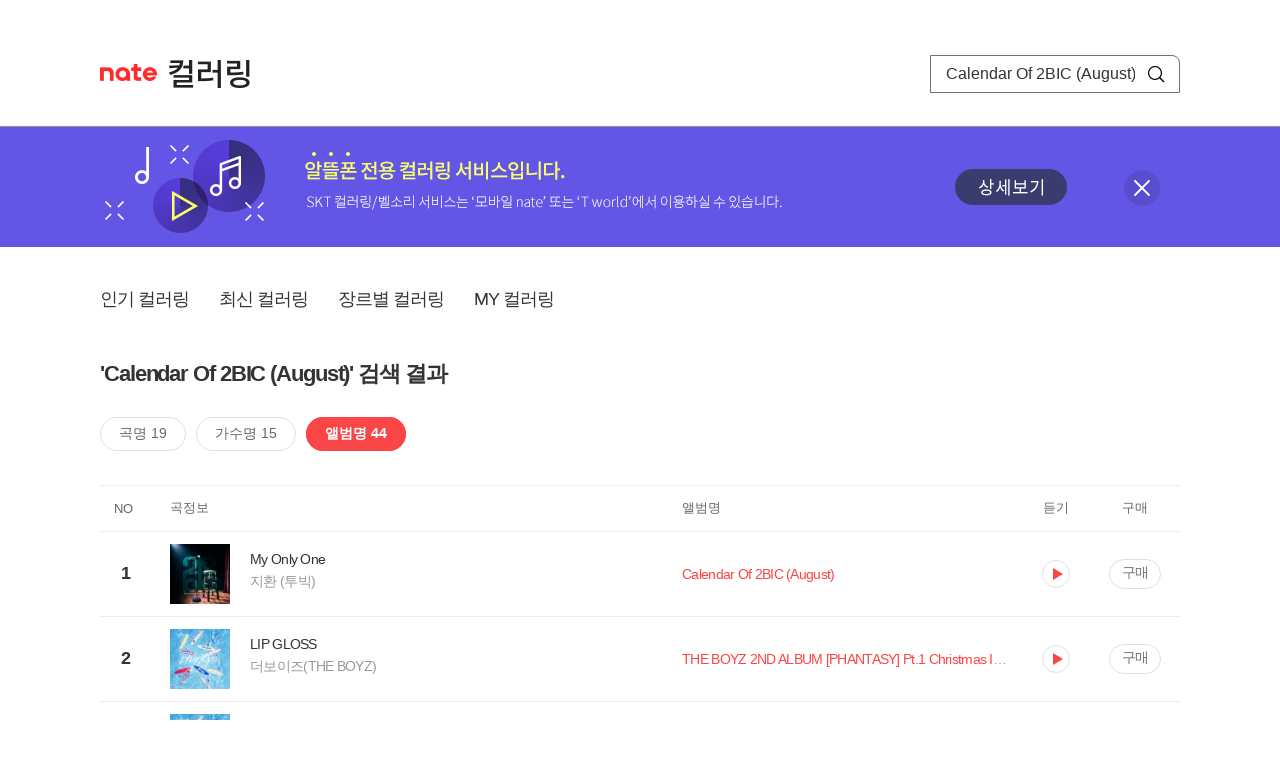

--- FILE ---
content_type: text/html; charset=utf-8
request_url: https://mobile.nate.com/decorate/mvno/search?searchType=album&keyword=Calendar%20Of%202BIC%20(August)
body_size: 8039
content:
<!DOCTYPE html PUBLIC "-//W3C//DTD XHTML 1.0 Transitional//EN" "http://www.w3.org/TR/xhtml1/DTD/xhtml1-transitional.dtd">
<html xmlns="http://www.w3.org/1999/xhtml" xml:lang="ko" lang="ko">
<head>
<meta http-equiv="X-UA-Compatible" content="IE=Edge" />
<meta http-equiv="Content-Type" content="application/xhtml+xml; charset=utf-8" />
<meta http-equiv="Cache-Control" content="no-cache" />
<meta http-equiv="Cache-Control" content="post-check=0, pre-check=0, no-store, no-cache, must-revalidate" />
<meta http-equiv="Pragma" content="no-cache" />
<meta http-equiv="Expires" content="-1" />
<meta http-equiv="Content-Security-Policy" content="default-src 'self';
   img-src 'self' https://mobileimg.nate.com https://main.nateimg.co.kr https://main2.nateimg.co.kr https://stat.nate.com https://statclick.nate.com https://www.nate.com;
   style-src 'self' 'unsafe-inline' https://common.nate.com;
   script-src 'self' 'unsafe-inline' 'unsafe-eval' https://common.nate.com https://mi.nate.com http://mobile.nate.com;
   media-src 'self' https://down.tums.co.kr;
   font-src 'self';
   base-uri 'self';
   form-action 'self';"







 />
<link href="//main.nateimg.co.kr/img/v7/favicon_32.ico" type="image/x-icon" rel="shortcut icon" />
<link type="text/css" rel="stylesheet" href="../../css/phone_decorate.css?v=20200812" />
<title>컬러링</title>
<script type="text/javascript" src="https://common.nate.com/textGNB/CommonTextGNBV1?xt=U" charset="utf-8"></script>
<!--script type="text/javascript" src="https://mobile.nate.com/js/jquery-2.2.4.min.js"></script--> 
<script type="text/javascript" src="https://mobile.nate.com/js/jquery-3.7.1.js"></script>
<script src="https://mobile.nate.com/js/common/stat.js" charset="utf-8"></script>
</head>
<body onload="javascript:setDomain();">
	<!-- Header -->
	<div id="header" role="banner">
	  <!-- svc -->
	  <div class="svcwrap">
		<div class="gnbWrap">
		  <h1><a href="http://www.nate.com" class="natebi">NATE</a><a href="https://mobile.nate.com/decorate/mvno/top" class="svcname">컬러링</a></h1>
		  
		  <script type="text/javascript">
			  var NateGNB = new classNateGNB();
		  </script>
		  <noscript>
		  <div id="noscript_gnb">
			  <div>
				  <a href="//www.nate.com/" title="네이트 메인으로">네이트 메인으로</a> <span>|</span>
				  <a href="//www.nate.com/sitemap/" title="사이트맵">사이트맵</a>
			  </div>
		  </div>
		  </noscript>

		  <!-- search -->
		  <div id="searchWrap" data-set="search">
			 <form id="search-field" class="srchform" name="form1" action="" method="post">
				<input type="hidden" id="searchType" name="searchType" value="album" />
				<fieldset>
				  <legend>검색영역</legend>                 
				   <input type="text" id="keyword" name="keyword" onkeypress="checkEnter();" value="Calendar Of 2BIC (August)" class="searchBox" title="검색어 입력" />
				   <button type="submit" onclick="search('song');" class="searchBtn"><span class="hide">검색</span></button>
				</fieldset>
			 </form>
		  </div>
		</div>
	  </div>
	  
	  <!-- navigation -->
	  <div class="navWrap"> </div>

	</div>
	<!-- HEADER : E -->
	
	<!-- [추가] 상단 배너 -->
	<div class="bannerWrap" style="background:#6356e6;">
		<div class="banner_cont">
			<a href="https://mobile.nate.com/notice/noticeView?artid=2288"><img src="//mobile.nate.com/img/banner_top_1080x120.png" width="1080" height="120" border="0" alt="" /></a>
			<button type="button" value="배너 영역 닫기" class="btn_close" title="배너 영역 닫기" onclick="$('.bannerWrap').hide();">닫기</button>
		</div>
	</div>

	<!-- BODY -->
	
	<div id="container" class="f-clear decorate">	<!--script type="text/javascript">//<![CDATA[
		function openFaq() {
			goTo('http://erms.nate.com/faq/exSelfFAQList.jsp?parentNodeId=NODE0000000930&nodeDepth=0', 'new');
			return;
		}

		function getBanner(url, e) {
			$.get(url, function() {
			});
		}
	//]]>
	</script-->

	<!-- [삭제] LNB -->
	
	
	<!-- 컨텐츠 영역 시작 -->
	<div id="content">	<script defer="defer" type="text/javascript" src="/js/decorate/popup.js"></script>
	
	<div class="lnbWrap">
		<!-- [추가] 네비게이션 -->
		<div class="lnb">
		<ul>
			<li><a href="/decorate/mvno/top">인기 컬러링</a></li>
			<li><a href="/decorate/mvno/new">최신 컬러링</a></li>
			<li><a href="/decorate/mvno/genre">장르별 컬러링</a></li>
			<li><a href="javascript: goMyColBox();">MY 컬러링</a></li>
		</ul>
		</div>

		<!-- [추가] 내정보 -->
			</div>

	<h4 class="search">'Calendar Of 2BIC (August)' 검색 결과</h4>
	<div class="subLnb">
		<ul>
			<li class="on" id="song"><a href="javascript:search('song');">곡명 19</a></li>
			<li id="singer"><a href="javascript:search('singer');">가수명 15</a></li>
			<li id="album"><a href="javascript:search('album');">앨범명 44</a></li>
		</ul>
	</div>

	
	<div class="search_wrap">
				<h5 class="hide">컬러링검색결과</h5>
		<!-- 리스트 -->
		<table class="coloringList" cellspacing="0" cellpadding="0" summary="컬러링검색결과 리스트로 제목,가수/앨범,이용하기를 보여주고 있음">
			<caption>컬러링검색결과 리스트</caption>
			<colgroup>
				<col width="70px" />
				<col width="*px" />
				<col width="340px" />
				<col width="68px" />
				<col width="90px" />
			</colgroup>
			<thead>
				<tr>
					<th scope="col" class="rank">NO</th>
					<th scope="col" class="info">곡정보</th>
					<th scope="col" class="album">앨범명</th>
					<th scope="col">듣기</th>
					<th scope="col" class="backNon">구매</th>
				</tr>
			</thead>
			<tbody>
				<tr class="first">
					<td><span class="rank">1</span></td>
					<td class="subject">
					<a href="/decorate/mvno/search?searchType=song&amp;keyword=My Only One" title="곡명 검색 결과 이동">
						<span class="cover">
                                                                                                                <img src="//mobileimg.nate.com/tums/album/1619371_w.jpg" width="60" height="60" border="0" alt="" />
                                                                                                        </span>
                                                <span class="title">
						My Only One						</span>

					</a>
						<a href="/decorate/mvno/search?searchType=singer&amp;keyword=지환 (투빅)" title="가수 검색 결과 이동">
						<span class="singer">
						지환 (투빅)						</span></a>
					</td>
					<td class="album"><a href="/decorate/mvno/search?searchType=album&amp;keyword=Calendar Of 2BIC (August)" title="앨범 검색 결과 이동">
						                                                <span class="search_txt">Calendar Of 2BIC (August)</span>
                                                						</a>
					</td>
					<td class="hear"><a href="#;" id="11898192" title="미리듣기 새창 열림">듣기</a></td>
					<td class="buy"><a href="#;" id="11898192" title="구매 새창 열림">구매</a></td>
					<input type="hidden" value="11898192" />
					
				</tr><tr >
					<td><span class="rank">2</span></td>
					<td class="subject">
					<a href="/decorate/mvno/search?searchType=song&amp;keyword=LIP GLOSS" title="곡명 검색 결과 이동">
						<span class="cover">
                                                                                                                <img src="//mobileimg.nate.com/tums/album/3532599_w.jpg" width="60" height="60" border="0" alt="" />
                                                                                                        </span>
                                                <span class="title">
						LIP GLOSS						</span>

					</a>
						<a href="/decorate/mvno/search?searchType=singer&amp;keyword=더보이즈(THE BOYZ)" title="가수 검색 결과 이동">
						<span class="singer">
						더보이즈(THE BOYZ)						</span></a>
					</td>
					<td class="album"><a href="/decorate/mvno/search?searchType=album&amp;keyword=THE BOYZ 2ND ALBUM [PHANTASY] Pt.1 Christmas In August" title="앨범 검색 결과 이동">
						                                                <span class="search_txt">THE BOYZ 2ND ALBUM [PHANTASY] Pt.1 Christmas In August</span>
                                                						</a>
					</td>
					<td class="hear"><a href="#;" id="21457406" title="미리듣기 새창 열림">듣기</a></td>
					<td class="buy"><a href="#;" id="21457406" title="구매 새창 열림">구매</a></td>
					<input type="hidden" value="21457406" />
					
				</tr><tr >
					<td><span class="rank">3</span></td>
					<td class="subject">
					<a href="/decorate/mvno/search?searchType=song&amp;keyword=Fire Eyes" title="곡명 검색 결과 이동">
						<span class="cover">
                                                                                                                <img src="//mobileimg.nate.com/tums/album/3532599_w.jpg" width="60" height="60" border="0" alt="" />
                                                                                                        </span>
                                                <span class="title">
						Fire Eyes						</span>

					</a>
						<a href="/decorate/mvno/search?searchType=singer&amp;keyword=더보이즈(THE BOYZ)" title="가수 검색 결과 이동">
						<span class="singer">
						더보이즈(THE BOYZ)						</span></a>
					</td>
					<td class="album"><a href="/decorate/mvno/search?searchType=album&amp;keyword=THE BOYZ 2ND ALBUM [PHANTASY] Pt.1 Christmas In August" title="앨범 검색 결과 이동">
						                                                <span class="search_txt">THE BOYZ 2ND ALBUM [PHANTASY] Pt.1 Christmas In August</span>
                                                						</a>
					</td>
					<td class="hear"><a href="#;" id="21457410" title="미리듣기 새창 열림">듣기</a></td>
					<td class="buy"><a href="#;" id="21457410" title="구매 새창 열림">구매</a></td>
					<input type="hidden" value="21457410" />
					
				</tr><tr >
					<td><span class="rank">4</span></td>
					<td class="subject">
					<a href="/decorate/mvno/search?searchType=song&amp;keyword=Passion Fruit" title="곡명 검색 결과 이동">
						<span class="cover">
                                                                                                                <img src="//mobileimg.nate.com/tums/album/3532599_w.jpg" width="60" height="60" border="0" alt="" />
                                                                                                        </span>
                                                <span class="title">
						Passion Fruit						</span>

					</a>
						<a href="/decorate/mvno/search?searchType=singer&amp;keyword=더보이즈(THE BOYZ)" title="가수 검색 결과 이동">
						<span class="singer">
						더보이즈(THE BOYZ)						</span></a>
					</td>
					<td class="album"><a href="/decorate/mvno/search?searchType=album&amp;keyword=THE BOYZ 2ND ALBUM [PHANTASY] Pt.1 Christmas In August" title="앨범 검색 결과 이동">
						                                                <span class="search_txt">THE BOYZ 2ND ALBUM [PHANTASY] Pt.1 Christmas In August</span>
                                                						</a>
					</td>
					<td class="hear"><a href="#;" id="21457407" title="미리듣기 새창 열림">듣기</a></td>
					<td class="buy"><a href="#;" id="21457407" title="구매 새창 열림">구매</a></td>
					<input type="hidden" value="21457407" />
					
				</tr><tr >
					<td><span class="rank">5</span></td>
					<td class="subject">
					<a href="/decorate/mvno/search?searchType=song&amp;keyword=나만 아는 이야기 (Fairy Tale)" title="곡명 검색 결과 이동">
						<span class="cover">
                                                                                                                <img src="//mobileimg.nate.com/tums/album/3532599_w.jpg" width="60" height="60" border="0" alt="" />
                                                                                                        </span>
                                                <span class="title">
						나만 아는 이야기 (Fairy Tale)						</span>

					</a>
						<a href="/decorate/mvno/search?searchType=singer&amp;keyword=더보이즈(THE BOYZ)" title="가수 검색 결과 이동">
						<span class="singer">
						더보이즈(THE BOYZ)						</span></a>
					</td>
					<td class="album"><a href="/decorate/mvno/search?searchType=album&amp;keyword=THE BOYZ 2ND ALBUM [PHANTASY] Pt.1 Christmas In August" title="앨범 검색 결과 이동">
						                                                <span class="search_txt">THE BOYZ 2ND ALBUM [PHANTASY] Pt.1 Christmas In August</span>
                                                						</a>
					</td>
					<td class="hear"><a href="#;" id="21457411" title="미리듣기 새창 열림">듣기</a></td>
					<td class="buy"><a href="#;" id="21457411" title="구매 새창 열림">구매</a></td>
					<input type="hidden" value="21457411" />
					
				</tr><tr >
					<td><span class="rank">6</span></td>
					<td class="subject">
					<a href="/decorate/mvno/search?searchType=song&amp;keyword=Lighthouse" title="곡명 검색 결과 이동">
						<span class="cover">
                                                                                                                <img src="//mobileimg.nate.com/tums/album/3532599_w.jpg" width="60" height="60" border="0" alt="" />
                                                                                                        </span>
                                                <span class="title">
						Lighthouse						</span>

					</a>
						<a href="/decorate/mvno/search?searchType=singer&amp;keyword=더보이즈(THE BOYZ)" title="가수 검색 결과 이동">
						<span class="singer">
						더보이즈(THE BOYZ)						</span></a>
					</td>
					<td class="album"><a href="/decorate/mvno/search?searchType=album&amp;keyword=THE BOYZ 2ND ALBUM [PHANTASY] Pt.1 Christmas In August" title="앨범 검색 결과 이동">
						                                                <span class="search_txt">THE BOYZ 2ND ALBUM [PHANTASY] Pt.1 Christmas In August</span>
                                                						</a>
					</td>
					<td class="hear"><a href="#;" id="21457408" title="미리듣기 새창 열림">듣기</a></td>
					<td class="buy"><a href="#;" id="21457408" title="구매 새창 열림">구매</a></td>
					<input type="hidden" value="21457408" />
					
				</tr><tr >
					<td><span class="rank">7</span></td>
					<td class="subject">
					<a href="/decorate/mvno/search?searchType=song&amp;keyword=줄리의 법칙 (Fantasize)" title="곡명 검색 결과 이동">
						<span class="cover">
                                                                                                                <img src="//mobileimg.nate.com/tums/album/3532599_w.jpg" width="60" height="60" border="0" alt="" />
                                                                                                        </span>
                                                <span class="title">
						줄리의 법칙 (Fantasize)						</span>

					</a>
						<a href="/decorate/mvno/search?searchType=singer&amp;keyword=더보이즈(THE BOYZ)" title="가수 검색 결과 이동">
						<span class="singer">
						더보이즈(THE BOYZ)						</span></a>
					</td>
					<td class="album"><a href="/decorate/mvno/search?searchType=album&amp;keyword=THE BOYZ 2ND ALBUM [PHANTASY] Pt.1 Christmas In August" title="앨범 검색 결과 이동">
						                                                <span class="search_txt">THE BOYZ 2ND ALBUM [PHANTASY] Pt.1 Christmas In August</span>
                                                						</a>
					</td>
					<td class="hear"><a href="#;" id="21457409" title="미리듣기 새창 열림">듣기</a></td>
					<td class="buy"><a href="#;" id="21457409" title="구매 새창 열림">구매</a></td>
					<input type="hidden" value="21457409" />
					
				</tr><tr >
					<td><span class="rank">8</span></td>
					<td class="subject">
					<a href="/decorate/mvno/search?searchType=song&amp;keyword=August Rush (Feat. J.O.Y)" title="곡명 검색 결과 이동">
						<span class="cover">
                                                                                                                <img src="//mobileimg.nate.com/tums/album/3245114_w.jpg" width="60" height="60" border="0" alt="" />
                                                                                                        </span>
                                                <span class="title">
						August Rush (Feat. J.O.Y)						</span>

					</a>
						<a href="/decorate/mvno/search?searchType=singer&amp;keyword=뎁트" title="가수 검색 결과 이동">
						<span class="singer">
						뎁트						</span></a>
					</td>
					<td class="album"><a href="/decorate/mvno/search?searchType=album&amp;keyword=August Rush" title="앨범 검색 결과 이동">
						                                                <span class="search_txt">August Rush</span>
                                                						</a>
					</td>
					<td class="hear"><a href="#;" id="17542894" title="미리듣기 새창 열림">듣기</a></td>
					<td class="buy"><a href="#;" id="17542894" title="구매 새창 열림">구매</a></td>
					<input type="hidden" value="17542894" />
					
				</tr><tr >
					<td><span class="rank">9</span></td>
					<td class="subject">
					<a href="/decorate/mvno/search?searchType=song&amp;keyword=Timezone (Feat. J.O.Y, Julian rose)" title="곡명 검색 결과 이동">
						<span class="cover">
                                                                                                                <img src="//mobileimg.nate.com/tums/album/3245114_w.jpg" width="60" height="60" border="0" alt="" />
                                                                                                        </span>
                                                <span class="title">
						Timezone (Feat. J.O.Y, Julian rose)						</span>

					</a>
						<a href="/decorate/mvno/search?searchType=singer&amp;keyword=뎁트" title="가수 검색 결과 이동">
						<span class="singer">
						뎁트						</span></a>
					</td>
					<td class="album"><a href="/decorate/mvno/search?searchType=album&amp;keyword=August Rush" title="앨범 검색 결과 이동">
						                                                <span class="search_txt">August Rush</span>
                                                						</a>
					</td>
					<td class="hear"><a href="#;" id="17542895" title="미리듣기 새창 열림">듣기</a></td>
					<td class="buy"><a href="#;" id="17542895" title="구매 새창 열림">구매</a></td>
					<input type="hidden" value="17542895" />
					
				</tr><tr >
					<td><span class="rank">10</span></td>
					<td class="subject">
					<a href="/decorate/mvno/search?searchType=song&amp;keyword=새벽" title="곡명 검색 결과 이동">
						<span class="cover">
                                                                                                                <img src="//mobileimg.nate.com/tums/album/1667046_w.jpg" width="60" height="60" border="0" alt="" />
                                                                                                        </span>
                                                <span class="title">
						새벽						</span>

					</a>
						<a href="/decorate/mvno/search?searchType=singer&amp;keyword=투빅(2BiC)" title="가수 검색 결과 이동">
						<span class="singer">
						투빅(2BiC)						</span></a>
					</td>
					<td class="album"><a href="/decorate/mvno/search?searchType=album&amp;keyword=새벽 Calendar Of 2BIC (December)" title="앨범 검색 결과 이동">
						                                                <span class="search_txt">새벽 Calendar Of 2BIC (December)</span>
                                                						</a>
					</td>
					<td class="hear"><a href="#;" id="12133823" title="미리듣기 새창 열림">듣기</a></td>
					<td class="buy"><a href="#;" id="12133823" title="구매 새창 열림">구매</a></td>
					<input type="hidden" value="12133823" />
					
				</tr><tr >
					<td><span class="rank">11</span></td>
					<td class="subject">
					<a href="/decorate/mvno/search?searchType=song&amp;keyword=나의 부모님께" title="곡명 검색 결과 이동">
						<span class="cover">
                                                                                                                <img src="//mobileimg.nate.com/tums/album/1631021_w.jpg" width="60" height="60" border="0" alt="" />
                                                                                                        </span>
                                                <span class="title">
						나의 부모님께						</span>

					</a>
						<a href="/decorate/mvno/search?searchType=singer&amp;keyword=2BIC(투빅), 유케이(UK)" title="가수 검색 결과 이동">
						<span class="singer">
						2BIC(투빅), 유케이(UK)						</span></a>
					</td>
					<td class="album"><a href="/decorate/mvno/search?searchType=album&amp;keyword=Calendar of 2BIC (September)" title="앨범 검색 결과 이동">
						                                                <span class="search_txt">Calendar of 2BIC (September)</span>
                                                						</a>
					</td>
					<td class="hear"><a href="#;" id="11966930" title="미리듣기 새창 열림">듣기</a></td>
					<td class="buy"><a href="#;" id="11966930" title="구매 새창 열림">구매</a></td>
					<input type="hidden" value="11966930" />
					
				</tr><tr >
					<td><span class="rank">12</span></td>
					<td class="subject">
					<a href="/decorate/mvno/search?searchType=song&amp;keyword=Closer" title="곡명 검색 결과 이동">
						<span class="cover">
                                                                                                                <img src="//mobileimg.nate.com/tums/album/1612681_w.jpg" width="60" height="60" border="0" alt="" />
                                                                                                        </span>
                                                <span class="title">
						Closer						</span>

					</a>
						<a href="/decorate/mvno/search?searchType=singer&amp;keyword=투빅(2BiC)" title="가수 검색 결과 이동">
						<span class="singer">
						투빅(2BiC)						</span></a>
					</td>
					<td class="album"><a href="/decorate/mvno/search?searchType=album&amp;keyword=Calendar of 2BIC (July)" title="앨범 검색 결과 이동">
						                                                <span class="search_txt">Calendar of 2BIC (July)</span>
                                                						</a>
					</td>
					<td class="hear"><a href="#;" id="11854634" title="미리듣기 새창 열림">듣기</a></td>
					<td class="buy"><a href="#;" id="11854634" title="구매 새창 열림">구매</a></td>
					<input type="hidden" value="11854634" />
					
				</tr><tr >
					<td><span class="rank">13</span></td>
					<td class="subject">
					<a href="/decorate/mvno/search?searchType=song&amp;keyword=Dear My Friend" title="곡명 검색 결과 이동">
						<span class="cover">
                                                                                                                <img src="//mobileimg.nate.com/tums/album/1596987_w.jpg" width="60" height="60" border="0" alt="" />
                                                                                                        </span>
                                                <span class="title">
						Dear My Friend						</span>

					</a>
						<a href="/decorate/mvno/search?searchType=singer&amp;keyword=투빅(2BiC)" title="가수 검색 결과 이동">
						<span class="singer">
						투빅(2BiC)						</span></a>
					</td>
					<td class="album"><a href="/decorate/mvno/search?searchType=album&amp;keyword=Calendar of 2BIC (June)" title="앨범 검색 결과 이동">
						                                                <span class="search_txt">Calendar of 2BIC (June)</span>
                                                						</a>
					</td>
					<td class="hear"><a href="#;" id="11760148" title="미리듣기 새창 열림">듣기</a></td>
					<td class="buy"><a href="#;" id="11760148" title="구매 새창 열림">구매</a></td>
					<input type="hidden" value="11760148" />
					
				</tr><tr >
					<td><span class="rank">14</span></td>
					<td class="subject">
					<a href="/decorate/mvno/search?searchType=song&amp;keyword=그냥 좀 넘어와" title="곡명 검색 결과 이동">
						<span class="cover">
                                                                                                                <img src="//mobileimg.nate.com/tums/album/1574102_w.jpg" width="60" height="60" border="0" alt="" />
                                                                                                        </span>
                                                <span class="title">
						그냥 좀 넘어와						</span>

					</a>
						<a href="/decorate/mvno/search?searchType=singer&amp;keyword=투빅(2BiC)" title="가수 검색 결과 이동">
						<span class="singer">
						투빅(2BiC)						</span></a>
					</td>
					<td class="album"><a href="/decorate/mvno/search?searchType=album&amp;keyword=Calendar of 2BIC (April)" title="앨범 검색 결과 이동">
						                                                <span class="search_txt">Calendar of 2BIC (April)</span>
                                                						</a>
					</td>
					<td class="hear"><a href="#;" id="11634220" title="미리듣기 새창 열림">듣기</a></td>
					<td class="buy"><a href="#;" id="11634220" title="구매 새창 열림">구매</a></td>
					<input type="hidden" value="11634220" />
					
				</tr><tr >
					<td><span class="rank">15</span></td>
					<td class="subject">
					<a href="/decorate/mvno/search?searchType=song&amp;keyword=#ToYou" title="곡명 검색 결과 이동">
						<span class="cover">
                                                                                                                <img src="//mobileimg.nate.com/tums/album/1563633_w.jpg" width="60" height="60" border="0" alt="" />
                                                                                                        </span>
                                                <span class="title">
						#ToYou						</span>

					</a>
						<a href="/decorate/mvno/search?searchType=singer&amp;keyword=투빅(2BiC)" title="가수 검색 결과 이동">
						<span class="singer">
						투빅(2BiC)						</span></a>
					</td>
					<td class="album"><a href="/decorate/mvno/search?searchType=album&amp;keyword=Calendar of 2BIC (March)" title="앨범 검색 결과 이동">
						                                                <span class="search_txt">Calendar of 2BIC (March)</span>
                                                						</a>
					</td>
					<td class="hear"><a href="#;" id="11565617" title="미리듣기 새창 열림">듣기</a></td>
					<td class="buy"><a href="#;" id="11565617" title="구매 새창 열림">구매</a></td>
					<input type="hidden" value="11565617" />
					
				</tr><tr >
					<td><span class="rank">16</span></td>
					<td class="subject">
					<a href="/decorate/mvno/search?searchType=song&amp;keyword=할 일이 남아서" title="곡명 검색 결과 이동">
						<span class="cover">
                                                                                                                <img src="//mobileimg.nate.com/tums/album/1553797_w.jpg" width="60" height="60" border="0" alt="" />
                                                                                                        </span>
                                                <span class="title">
						할 일이 남아서						</span>

					</a>
						<a href="/decorate/mvno/search?searchType=singer&amp;keyword=투빅(2BiC)" title="가수 검색 결과 이동">
						<span class="singer">
						투빅(2BiC)						</span></a>
					</td>
					<td class="album"><a href="/decorate/mvno/search?searchType=album&amp;keyword=Calendar of 2BIC (February)" title="앨범 검색 결과 이동">
						                                                <span class="search_txt">Calendar of 2BIC (February)</span>
                                                						</a>
					</td>
					<td class="hear"><a href="#;" id="11498449" title="미리듣기 새창 열림">듣기</a></td>
					<td class="buy"><a href="#;" id="11498449" title="구매 새창 열림">구매</a></td>
					<input type="hidden" value="11498449" />
					
				</tr><tr >
					<td><span class="rank">17</span></td>
					<td class="subject">
					<a href="/decorate/mvno/search?searchType=song&amp;keyword=그대와 나만" title="곡명 검색 결과 이동">
						<span class="cover">
                                                                                                                <img src="//mobileimg.nate.com/tums/album/1545351_w.jpg" width="60" height="60" border="0" alt="" />
                                                                                                        </span>
                                                <span class="title">
						그대와 나만						</span>

					</a>
						<a href="/decorate/mvno/search?searchType=singer&amp;keyword=투빅(2BiC)" title="가수 검색 결과 이동">
						<span class="singer">
						투빅(2BiC)						</span></a>
					</td>
					<td class="album"><a href="/decorate/mvno/search?searchType=album&amp;keyword=Calendar of 2BIC" title="앨범 검색 결과 이동">
						                                                <span class="search_txt">Calendar of 2BIC</span>
                                                						</a>
					</td>
					<td class="hear"><a href="#;" id="11449368" title="미리듣기 새창 열림">듣기</a></td>
					<td class="buy"><a href="#;" id="11449368" title="구매 새창 열림">구매</a></td>
					<input type="hidden" value="11449368" />
					
				</tr><tr >
					<td><span class="rank">18</span></td>
					<td class="subject">
					<a href="/decorate/mvno/search?searchType=song&amp;keyword=좋은걸 뭐 어떡해" title="곡명 검색 결과 이동">
						<span class="cover">
                                                                                                                <img src="//mobileimg.nate.com/tums/album/1463859_w.jpg" width="60" height="60" border="0" alt="" />
                                                                                                        </span>
                                                <span class="title">
						좋은걸 뭐 어떡해						</span>

					</a>
						<a href="/decorate/mvno/search?searchType=singer&amp;keyword=DAY6 (데이식스)" title="가수 검색 결과 이동">
						<span class="singer">
						DAY6 (데이식스)						</span></a>
					</td>
					<td class="album"><a href="/decorate/mvno/search?searchType=album&amp;keyword=Every DAY6 August" title="앨범 검색 결과 이동">
						                                                <span class="search_txt">Every DAY6 August</span>
                                                						</a>
					</td>
					<td class="hear"><a href="#;" id="10889805" title="미리듣기 새창 열림">듣기</a></td>
					<td class="buy"><a href="#;" id="10889805" title="구매 새창 열림">구매</a></td>
					<input type="hidden" value="10889805" />
					
				</tr><tr >
					<td><span class="rank">19</span></td>
					<td class="subject">
					<a href="/decorate/mvno/search?searchType=song&amp;keyword=놀래!" title="곡명 검색 결과 이동">
						<span class="cover">
                                                                                                                <img src="//mobileimg.nate.com/tums/album/1463859_w.jpg" width="60" height="60" border="0" alt="" />
                                                                                                        </span>
                                                <span class="title">
						놀래!						</span>

					</a>
						<a href="/decorate/mvno/search?searchType=singer&amp;keyword=DAY6 (데이식스)" title="가수 검색 결과 이동">
						<span class="singer">
						DAY6 (데이식스)						</span></a>
					</td>
					<td class="album"><a href="/decorate/mvno/search?searchType=album&amp;keyword=Every DAY6 August" title="앨범 검색 결과 이동">
						                                                <span class="search_txt">Every DAY6 August</span>
                                                						</a>
					</td>
					<td class="hear"><a href="#;" id="10889806" title="미리듣기 새창 열림">듣기</a></td>
					<td class="buy"><a href="#;" id="10889806" title="구매 새창 열림">구매</a></td>
					<input type="hidden" value="10889806" />
					
				</tr><tr >
					<td><span class="rank">20</span></td>
					<td class="subject">
					<a href="/decorate/mvno/search?searchType=song&amp;keyword=Can't Keep It Inside" title="곡명 검색 결과 이동">
						<span class="cover">
                                                                                                                <img src="//mobileimg.nate.com/tums/album/3392977_w.jpg" width="60" height="60" border="0" alt="" />
                                                                                                        </span>
                                                <span class="title">
						Can't Keep It Inside						</span>

					</a>
						<a href="/decorate/mvno/search?searchType=singer&amp;keyword=Benedict Cumberbatch" title="가수 검색 결과 이동">
						<span class="singer">
						Benedict Cumberbatch						</span></a>
					</td>
					<td class="album"><a href="/decorate/mvno/search?searchType=album&amp;keyword=August: Osage County (Original Motion Picture Soundtrack)" title="앨범 검색 결과 이동">
						                                                <span class="search_txt">August: Osage County (Original Motion Picture Soundtrack)</span>
                                                						</a>
					</td>
					<td class="hear"><a href="#;" id="18186448" title="미리듣기 새창 열림">듣기</a></td>
					<td class="buy"><a href="#;" id="18186448" title="구매 새창 열림">구매</a></td>
					<input type="hidden" value="18186448" />
					
				</tr><tr >
					<td><span class="rank">21</span></td>
					<td class="subject">
					<a href="/decorate/mvno/search?searchType=song&amp;keyword=Love Scanner (feat. 정석원, Swings)" title="곡명 검색 결과 이동">
						<span class="cover">
                                                                                                                <img src="//mobileimg.nate.com/tums/album/519113_w.jpg" width="60" height="60" border="0" alt="" />
                                                                                                        </span>
                                                <span class="title">
						Love Scanner (feat. 정석원, Swings)						</span>

					</a>
						<a href="/decorate/mvno/search?searchType=singer&amp;keyword=윤종신" title="가수 검색 결과 이동">
						<span class="singer">
						윤종신						</span></a>
					</td>
					<td class="album"><a href="/decorate/mvno/search?searchType=album&amp;keyword=2011 月刊 尹鍾信 August" title="앨범 검색 결과 이동">
						                                                <span class="search_txt">2011 月刊 尹鍾信 August</span>
                                                						</a>
					</td>
					<td class="hear"><a href="#;" id="3001372" title="미리듣기 새창 열림">듣기</a></td>
					<td class="buy"><a href="#;" id="3001372" title="구매 새창 열림">구매</a></td>
					<input type="hidden" value="3001372" />
					
				</tr><tr >
					<td><span class="rank">22</span></td>
					<td class="subject">
					<a href="/decorate/mvno/search?searchType=song&amp;keyword=Holly Holy" title="곡명 검색 결과 이동">
						<span class="cover">
                                                                                                                <img src="//mobileimg.nate.com/tums/album/446923_w.jpg" width="60" height="60" border="0" alt="" />
                                                                                                        </span>
                                                <span class="title">
						Holly Holy						</span>

					</a>
						<a href="/decorate/mvno/search?searchType=singer&amp;keyword=Neil Diamond" title="가수 검색 결과 이동">
						<span class="singer">
						Neil Diamond						</span></a>
					</td>
					<td class="album"><a href="/decorate/mvno/search?searchType=album&amp;keyword=Hot August Night NYC" title="앨범 검색 결과 이동">
						                                                <span class="search_txt">Hot August Night NYC</span>
                                                						</a>
					</td>
					<td class="hear"><a href="#;" id="2093162" title="미리듣기 새창 열림">듣기</a></td>
					<td class="buy"><a href="#;" id="2093162" title="구매 새창 열림">구매</a></td>
					<input type="hidden" value="2093162" />
					
				</tr><tr >
					<td><span class="rank">23</span></td>
					<td class="subject">
					<a href="/decorate/mvno/search?searchType=song&amp;keyword=Solitary Man" title="곡명 검색 결과 이동">
						<span class="cover">
                                                                                                                <img src="//mobileimg.nate.com/tums/album/446923_w.jpg" width="60" height="60" border="0" alt="" />
                                                                                                        </span>
                                                <span class="title">
						Solitary Man						</span>

					</a>
						<a href="/decorate/mvno/search?searchType=singer&amp;keyword=Neil Diamond" title="가수 검색 결과 이동">
						<span class="singer">
						Neil Diamond						</span></a>
					</td>
					<td class="album"><a href="/decorate/mvno/search?searchType=album&amp;keyword=Hot August Night NYC" title="앨범 검색 결과 이동">
						                                                <span class="search_txt">Hot August Night NYC</span>
                                                						</a>
					</td>
					<td class="hear"><a href="#;" id="2093176" title="미리듣기 새창 열림">듣기</a></td>
					<td class="buy"><a href="#;" id="2093176" title="구매 새창 열림">구매</a></td>
					<input type="hidden" value="2093176" />
					
				</tr><tr >
					<td><span class="rank">24</span></td>
					<td class="subject">
					<a href="/decorate/mvno/search?searchType=song&amp;keyword=Sweet Caroline" title="곡명 검색 결과 이동">
						<span class="cover">
                                                                                                                <img src="//mobileimg.nate.com/tums/album/446923_w.jpg" width="60" height="60" border="0" alt="" />
                                                                                                        </span>
                                                <span class="title">
						Sweet Caroline						</span>

					</a>
						<a href="/decorate/mvno/search?searchType=singer&amp;keyword=Neil Diamond" title="가수 검색 결과 이동">
						<span class="singer">
						Neil Diamond						</span></a>
					</td>
					<td class="album"><a href="/decorate/mvno/search?searchType=album&amp;keyword=Hot August Night NYC" title="앨범 검색 결과 이동">
						                                                <span class="search_txt">Hot August Night NYC</span>
                                                						</a>
					</td>
					<td class="hear"><a href="#;" id="2093179" title="미리듣기 새창 열림">듣기</a></td>
					<td class="buy"><a href="#;" id="2093179" title="구매 새창 열림">구매</a></td>
					<input type="hidden" value="2093179" />
					
				</tr><tr >
					<td><span class="rank">25</span></td>
					<td class="subject">
					<a href="/decorate/mvno/search?searchType=song&amp;keyword=Elgar &amp; Something Inside" title="곡명 검색 결과 이동">
						<span class="cover">
                                                                                                                <img src="//mobileimg.nate.com/tums/album/236085_w.jpg" width="60" height="60" border="0" alt="" />
                                                                                                        </span>
                                                <span class="title">
						Elgar & Something Inside						</span>

					</a>
						<a href="/decorate/mvno/search?searchType=singer&amp;keyword=Steve Erdody, Jonathan Rhys Meyers" title="가수 검색 결과 이동">
						<span class="singer">
						Steve Erdody, Jonathan Rhys Meyers						</span></a>
					</td>
					<td class="album"><a href="/decorate/mvno/search?searchType=album&amp;keyword=August Rush O.S.T - Music From The Motion Picture" title="앨범 검색 결과 이동">
						                                                <span class="search_txt">August Rush O.S.T - Music From The Motion Picture</span>
                                                						</a>
					</td>
					<td class="hear"><a href="#;" id="344458" title="미리듣기 새창 열림">듣기</a></td>
					<td class="buy"><a href="#;" id="344458" title="구매 새창 열림">구매</a></td>
					<input type="hidden" value="344458" />
					
				</tr><tr >
					<td><span class="rank">26</span></td>
					<td class="subject">
					<a href="/decorate/mvno/search?searchType=song&amp;keyword=Bach &amp; Break" title="곡명 검색 결과 이동">
						<span class="cover">
                                                                                                                <img src="//mobileimg.nate.com/tums/album/236085_w.jpg" width="60" height="60" border="0" alt="" />
                                                                                                        </span>
                                                <span class="title">
						Bach & Break						</span>

					</a>
						<a href="/decorate/mvno/search?searchType=singer&amp;keyword=Steve Erdody, Jonathan Rhys Meyers" title="가수 검색 결과 이동">
						<span class="singer">
						Steve Erdody, Jonathan Rhys Meyers						</span></a>
					</td>
					<td class="album"><a href="/decorate/mvno/search?searchType=album&amp;keyword=August Rush O.S.T - Music From The Motion Picture" title="앨범 검색 결과 이동">
						                                                <span class="search_txt">August Rush O.S.T - Music From The Motion Picture</span>
                                                						</a>
					</td>
					<td class="hear"><a href="#;" id="344451" title="미리듣기 새창 열림">듣기</a></td>
					<td class="buy"><a href="#;" id="344451" title="구매 새창 열림">구매</a></td>
					<input type="hidden" value="344451" />
					
				</tr><tr >
					<td><span class="rank">27</span></td>
					<td class="subject">
					<a href="/decorate/mvno/search?searchType=song&amp;keyword=God Bless The Child" title="곡명 검색 결과 이동">
						<span class="cover">
                                                                                                                <img src="//mobileimg.nate.com/tums/album/236085_w.jpg" width="60" height="60" border="0" alt="" />
                                                                                                        </span>
                                                <span class="title">
						God Bless The Child						</span>

					</a>
						<a href="/decorate/mvno/search?searchType=singer&amp;keyword=Chris Botti, Paula Cole" title="가수 검색 결과 이동">
						<span class="singer">
						Chris Botti, Paula Cole						</span></a>
					</td>
					<td class="album"><a href="/decorate/mvno/search?searchType=album&amp;keyword=August Rush O.S.T - Music From The Motion Picture" title="앨범 검색 결과 이동">
						                                                <span class="search_txt">August Rush O.S.T - Music From The Motion Picture</span>
                                                						</a>
					</td>
					<td class="hear"><a href="#;" id="344462" title="미리듣기 새창 열림">듣기</a></td>
					<td class="buy"><a href="#;" id="344462" title="구매 새창 열림">구매</a></td>
					<input type="hidden" value="344462" />
					
				</tr><tr >
					<td><span class="rank">28</span></td>
					<td class="subject">
					<a href="/decorate/mvno/search?searchType=song&amp;keyword=Ritual Dance" title="곡명 검색 결과 이동">
						<span class="cover">
                                                                                                                <img src="//mobileimg.nate.com/tums/album/236085_w.jpg" width="60" height="60" border="0" alt="" />
                                                                                                        </span>
                                                <span class="title">
						Ritual Dance						</span>

					</a>
						<a href="/decorate/mvno/search?searchType=singer&amp;keyword=Kaki King" title="가수 검색 결과 이동">
						<span class="singer">
						Kaki King						</span></a>
					</td>
					<td class="album"><a href="/decorate/mvno/search?searchType=album&amp;keyword=August Rush O.S.T - Music From The Motion Picture" title="앨범 검색 결과 이동">
						                                                <span class="search_txt">August Rush O.S.T - Music From The Motion Picture</span>
                                                						</a>
					</td>
					<td class="hear"><a href="#;" id="344455" title="미리듣기 새창 열림">듣기</a></td>
					<td class="buy"><a href="#;" id="344455" title="구매 새창 열림">구매</a></td>
					<input type="hidden" value="344455" />
					
				</tr><tr >
					<td><span class="rank">29</span></td>
					<td class="subject">
					<a href="/decorate/mvno/search?searchType=song&amp;keyword=August's Rhapsody (Feat. Freddie Highmore)" title="곡명 검색 결과 이동">
						<span class="cover">
                                                                                                                <img src="//mobileimg.nate.com/tums/album/236085_w.jpg" width="60" height="60" border="0" alt="" />
                                                                                                        </span>
                                                <span class="title">
						August's Rhapsody (Feat. Freddie Highmore)						</span>

					</a>
						<a href="/decorate/mvno/search?searchType=singer&amp;keyword=Mark Mancina" title="가수 검색 결과 이동">
						<span class="singer">
						Mark Mancina						</span></a>
					</td>
					<td class="album"><a href="/decorate/mvno/search?searchType=album&amp;keyword=August Rush O.S.T - Music From The Motion Picture" title="앨범 검색 결과 이동">
						                                                <span class="search_txt">August Rush O.S.T - Music From The Motion Picture</span>
                                                						</a>
					</td>
					<td class="hear"><a href="#;" id="344459" title="미리듣기 새창 열림">듣기</a></td>
					<td class="buy"><a href="#;" id="344459" title="구매 새창 열림">구매</a></td>
					<input type="hidden" value="344459" />
					
				</tr><tr >
					<td><span class="rank">30</span></td>
					<td class="subject">
					<a href="/decorate/mvno/search?searchType=song&amp;keyword=Moondance" title="곡명 검색 결과 이동">
						<span class="cover">
                                                                                                                <img src="//mobileimg.nate.com/tums/album/236085_w.jpg" width="60" height="60" border="0" alt="" />
                                                                                                        </span>
                                                <span class="title">
						Moondance						</span>

					</a>
						<a href="/decorate/mvno/search?searchType=singer&amp;keyword=Jonathan Rhys Meyers" title="가수 검색 결과 이동">
						<span class="singer">
						Jonathan Rhys Meyers						</span></a>
					</td>
					<td class="album"><a href="/decorate/mvno/search?searchType=album&amp;keyword=August Rush O.S.T - Music From The Motion Picture" title="앨범 검색 결과 이동">
						                                                <span class="search_txt">August Rush O.S.T - Music From The Motion Picture</span>
                                                						</a>
					</td>
					<td class="hear"><a href="#;" id="344452" title="미리듣기 새창 열림">듣기</a></td>
					<td class="buy"><a href="#;" id="344452" title="구매 새창 열림">구매</a></td>
					<input type="hidden" value="344452" />
					
				</tr><tr >
					<td><span class="rank">31</span></td>
					<td class="subject">
					<a href="/decorate/mvno/search?searchType=song&amp;keyword=La Bamba" title="곡명 검색 결과 이동">
						<span class="cover">
                                                                                                                <img src="//mobileimg.nate.com/tums/album/236085_w.jpg" width="60" height="60" border="0" alt="" />
                                                                                                        </span>
                                                <span class="title">
						La Bamba						</span>

					</a>
						<a href="/decorate/mvno/search?searchType=singer&amp;keyword=Leon Thomas III" title="가수 검색 결과 이동">
						<span class="singer">
						Leon Thomas III						</span></a>
					</td>
					<td class="album"><a href="/decorate/mvno/search?searchType=album&amp;keyword=August Rush O.S.T - Music From The Motion Picture" title="앨범 검색 결과 이동">
						                                                <span class="search_txt">August Rush O.S.T - Music From The Motion Picture</span>
                                                						</a>
					</td>
					<td class="hear"><a href="#;" id="344463" title="미리듣기 새창 열림">듣기</a></td>
					<td class="buy"><a href="#;" id="344463" title="구매 새창 열림">구매</a></td>
					<input type="hidden" value="344463" />
					
				</tr><tr >
					<td><span class="rank">32</span></td>
					<td class="subject">
					<a href="/decorate/mvno/search?searchType=song&amp;keyword=Raise It Up" title="곡명 검색 결과 이동">
						<span class="cover">
                                                                                                                <img src="//mobileimg.nate.com/tums/album/236085_w.jpg" width="60" height="60" border="0" alt="" />
                                                                                                        </span>
                                                <span class="title">
						Raise It Up						</span>

					</a>
						<a href="/decorate/mvno/search?searchType=singer&amp;keyword=Jamia Simone Nash, Impact Repertory Theater" title="가수 검색 결과 이동">
						<span class="singer">
						Jamia Simone Nash, Impact Repertory Theater						</span></a>
					</td>
					<td class="album"><a href="/decorate/mvno/search?searchType=album&amp;keyword=August Rush O.S.T - Music From The Motion Picture" title="앨범 검색 결과 이동">
						                                                <span class="search_txt">August Rush O.S.T - Music From The Motion Picture</span>
                                                						</a>
					</td>
					<td class="hear"><a href="#;" id="344456" title="미리듣기 새창 열림">듣기</a></td>
					<td class="buy"><a href="#;" id="344456" title="구매 새창 열림">구매</a></td>
					<input type="hidden" value="344456" />
					
				</tr><tr >
					<td><span class="rank">33</span></td>
					<td class="subject">
					<a href="/decorate/mvno/search?searchType=song&amp;keyword=Someday" title="곡명 검색 결과 이동">
						<span class="cover">
                                                                                                                <img src="//mobileimg.nate.com/tums/album/236085_w.jpg" width="60" height="60" border="0" alt="" />
                                                                                                        </span>
                                                <span class="title">
						Someday						</span>

					</a>
						<a href="/decorate/mvno/search?searchType=singer&amp;keyword=John Legend" title="가수 검색 결과 이동">
						<span class="singer">
						John Legend						</span></a>
					</td>
					<td class="album"><a href="/decorate/mvno/search?searchType=album&amp;keyword=August Rush O.S.T - Music From The Motion Picture" title="앨범 검색 결과 이동">
						                                                <span class="search_txt">August Rush O.S.T - Music From The Motion Picture</span>
                                                						</a>
					</td>
					<td class="hear"><a href="#;" id="344460" title="미리듣기 새창 열림">듣기</a></td>
					<td class="buy"><a href="#;" id="344460" title="구매 새창 열림">구매</a></td>
					<input type="hidden" value="344460" />
					
				</tr><tr >
					<td><span class="rank">34</span></td>
					<td class="subject">
					<a href="/decorate/mvno/search?searchType=song&amp;keyword=This Time" title="곡명 검색 결과 이동">
						<span class="cover">
                                                                                                                <img src="//mobileimg.nate.com/tums/album/236085_w.jpg" width="60" height="60" border="0" alt="" />
                                                                                                        </span>
                                                <span class="title">
						This Time						</span>

					</a>
						<a href="/decorate/mvno/search?searchType=singer&amp;keyword=Jonathan Rhys Meyers" title="가수 검색 결과 이동">
						<span class="singer">
						Jonathan Rhys Meyers						</span></a>
					</td>
					<td class="album"><a href="/decorate/mvno/search?searchType=album&amp;keyword=August Rush O.S.T - Music From The Motion Picture" title="앨범 검색 결과 이동">
						                                                <span class="search_txt">August Rush O.S.T - Music From The Motion Picture</span>
                                                						</a>
					</td>
					<td class="hear"><a href="#;" id="344453" title="미리듣기 새창 열림">듣기</a></td>
					<td class="buy"><a href="#;" id="344453" title="구매 새창 열림">구매</a></td>
					<input type="hidden" value="344453" />
					
				</tr><tr >
					<td><span class="rank">35</span></td>
					<td class="subject">
					<a href="/decorate/mvno/search?searchType=song&amp;keyword=Moondance" title="곡명 검색 결과 이동">
						<span class="cover">
                                                                                                                <img src="//mobileimg.nate.com/tums/album/236085_w.jpg" width="60" height="60" border="0" alt="" />
                                                                                                        </span>
                                                <span class="title">
						Moondance						</span>

					</a>
						<a href="/decorate/mvno/search?searchType=singer&amp;keyword=Chris Botti" title="가수 검색 결과 이동">
						<span class="singer">
						Chris Botti						</span></a>
					</td>
					<td class="album"><a href="/decorate/mvno/search?searchType=album&amp;keyword=August Rush O.S.T - Music From The Motion Picture" title="앨범 검색 결과 이동">
						                                                <span class="search_txt">August Rush O.S.T - Music From The Motion Picture</span>
                                                						</a>
					</td>
					<td class="hear"><a href="#;" id="344464" title="미리듣기 새창 열림">듣기</a></td>
					<td class="buy"><a href="#;" id="344464" title="구매 새창 열림">구매</a></td>
					<input type="hidden" value="344464" />
					
				</tr><tr >
					<td><span class="rank">36</span></td>
					<td class="subject">
					<a href="/decorate/mvno/search?searchType=song&amp;keyword=Dueling Guitars" title="곡명 검색 결과 이동">
						<span class="cover">
                                                                                                                <img src="//mobileimg.nate.com/tums/album/236085_w.jpg" width="60" height="60" border="0" alt="" />
                                                                                                        </span>
                                                <span class="title">
						Dueling Guitars						</span>

					</a>
						<a href="/decorate/mvno/search?searchType=singer&amp;keyword=Heitor Pereira, Doug Smith" title="가수 검색 결과 이동">
						<span class="singer">
						Heitor Pereira, Doug Smith						</span></a>
					</td>
					<td class="album"><a href="/decorate/mvno/search?searchType=album&amp;keyword=August Rush O.S.T - Music From The Motion Picture" title="앨범 검색 결과 이동">
						                                                <span class="search_txt">August Rush O.S.T - Music From The Motion Picture</span>
                                                						</a>
					</td>
					<td class="hear"><a href="#;" id="344457" title="미리듣기 새창 열림">듣기</a></td>
					<td class="buy"><a href="#;" id="344457" title="구매 새창 열림">구매</a></td>
					<input type="hidden" value="344457" />
					
				</tr><tr >
					<td><span class="rank">37</span></td>
					<td class="subject">
					<a href="/decorate/mvno/search?searchType=song&amp;keyword=Main Title" title="곡명 검색 결과 이동">
						<span class="cover">
                                                                                                                <img src="//mobileimg.nate.com/tums/album/236085_w.jpg" width="60" height="60" border="0" alt="" />
                                                                                                        </span>
                                                <span class="title">
						Main Title						</span>

					</a>
						<a href="/decorate/mvno/search?searchType=singer&amp;keyword=Mark Mancina" title="가수 검색 결과 이동">
						<span class="singer">
						Mark Mancina						</span></a>
					</td>
					<td class="album"><a href="/decorate/mvno/search?searchType=album&amp;keyword=August Rush O.S.T - Music From The Motion Picture" title="앨범 검색 결과 이동">
						                                                <span class="search_txt">August Rush O.S.T - Music From The Motion Picture</span>
                                                						</a>
					</td>
					<td class="hear"><a href="#;" id="344450" title="미리듣기 새창 열림">듣기</a></td>
					<td class="buy"><a href="#;" id="344450" title="구매 새창 열림">구매</a></td>
					<input type="hidden" value="344450" />
					
				</tr><tr >
					<td><span class="rank">38</span></td>
					<td class="subject">
					<a href="/decorate/mvno/search?searchType=song&amp;keyword=King Of The Earth" title="곡명 검색 결과 이동">
						<span class="cover">
                                                                                                                <img src="//mobileimg.nate.com/tums/album/236085_w.jpg" width="60" height="60" border="0" alt="" />
                                                                                                        </span>
                                                <span class="title">
						King Of The Earth						</span>

					</a>
						<a href="/decorate/mvno/search?searchType=singer&amp;keyword=John Ondrasik" title="가수 검색 결과 이동">
						<span class="singer">
						John Ondrasik						</span></a>
					</td>
					<td class="album"><a href="/decorate/mvno/search?searchType=album&amp;keyword=August Rush O.S.T - Music From The Motion Picture" title="앨범 검색 결과 이동">
						                                                <span class="search_txt">August Rush O.S.T - Music From The Motion Picture</span>
                                                						</a>
					</td>
					<td class="hear"><a href="#;" id="344461" title="미리듣기 새창 열림">듣기</a></td>
					<td class="buy"><a href="#;" id="344461" title="구매 새창 열림">구매</a></td>
					<input type="hidden" value="344461" />
					
				</tr><tr >
					<td><span class="rank">39</span></td>
					<td class="subject">
					<a href="/decorate/mvno/search?searchType=song&amp;keyword=Bari Improv" title="곡명 검색 결과 이동">
						<span class="cover">
                                                                                                                <img src="//mobileimg.nate.com/tums/album/236085_w.jpg" width="60" height="60" border="0" alt="" />
                                                                                                        </span>
                                                <span class="title">
						Bari Improv						</span>

					</a>
						<a href="/decorate/mvno/search?searchType=singer&amp;keyword=Kaki King" title="가수 검색 결과 이동">
						<span class="singer">
						Kaki King						</span></a>
					</td>
					<td class="album"><a href="/decorate/mvno/search?searchType=album&amp;keyword=August Rush O.S.T - Music From The Motion Picture" title="앨범 검색 결과 이동">
						                                                <span class="search_txt">August Rush O.S.T - Music From The Motion Picture</span>
                                                						</a>
					</td>
					<td class="hear"><a href="#;" id="344454" title="미리듣기 새창 열림">듣기</a></td>
					<td class="buy"><a href="#;" id="344454" title="구매 새창 열림">구매</a></td>
					<input type="hidden" value="344454" />
					
				</tr><tr >
					<td><span class="rank">40</span></td>
					<td class="subject">
					<a href="/decorate/mvno/search?searchType=song&amp;keyword=Round Here (Album Version)" title="곡명 검색 결과 이동">
						<span class="cover">
                                                                                                                <img src="//mobileimg.nate.com/tums/album/398953_w.jpg" width="60" height="60" border="0" alt="" />
                                                                                                        </span>
                                                <span class="title">
						Round Here (Album Version)						</span>

					</a>
						<a href="/decorate/mvno/search?searchType=singer&amp;keyword=Counting Crows" title="가수 검색 결과 이동">
						<span class="singer">
						Counting Crows						</span></a>
					</td>
					<td class="album"><a href="/decorate/mvno/search?searchType=album&amp;keyword=August &amp; Everything After" title="앨범 검색 결과 이동">
						                                                <span class="search_txt">August & Everything After</span>
                                                						</a>
					</td>
					<td class="hear"><a href="#;" id="810962" title="미리듣기 새창 열림">듣기</a></td>
					<td class="buy"><a href="#;" id="810962" title="구매 새창 열림">구매</a></td>
					<input type="hidden" value="810962" />
					
				</tr><tr >
					<td><span class="rank">41</span></td>
					<td class="subject">
					<a href="/decorate/mvno/search?searchType=song&amp;keyword=Tearing Us Apart" title="곡명 검색 결과 이동">
						<span class="cover">
                                                                                                                <img src="//mobileimg.nate.com/tums/album/24907_w.jpg" width="60" height="60" border="0" alt="" />
                                                                                                        </span>
                                                <span class="title">
						Tearing Us Apart						</span>

					</a>
						<a href="/decorate/mvno/search?searchType=singer&amp;keyword=Eric Clapton" title="가수 검색 결과 이동">
						<span class="singer">
						Eric Clapton						</span></a>
					</td>
					<td class="album"><a href="/decorate/mvno/search?searchType=album&amp;keyword=August" title="앨범 검색 결과 이동">
						                                                <span class="search_txt">August</span>
                                                						</a>
					</td>
					<td class="hear"><a href="#;" id="133318" title="미리듣기 새창 열림">듣기</a></td>
					<td class="buy"><a href="#;" id="133318" title="구매 새창 열림">구매</a></td>
					<input type="hidden" value="133318" />
					
				</tr><tr >
					<td><span class="rank">42</span></td>
					<td class="subject">
					<a href="/decorate/mvno/search?searchType=song&amp;keyword=Run" title="곡명 검색 결과 이동">
						<span class="cover">
                                                                                                                <img src="//mobileimg.nate.com/tums/album/24907_w.jpg" width="60" height="60" border="0" alt="" />
                                                                                                        </span>
                                                <span class="title">
						Run						</span>

					</a>
						<a href="/decorate/mvno/search?searchType=singer&amp;keyword=Eric Clapton" title="가수 검색 결과 이동">
						<span class="singer">
						Eric Clapton						</span></a>
					</td>
					<td class="album"><a href="/decorate/mvno/search?searchType=album&amp;keyword=August" title="앨범 검색 결과 이동">
						                                                <span class="search_txt">August</span>
                                                						</a>
					</td>
					<td class="hear"><a href="#;" id="133319" title="미리듣기 새창 열림">듣기</a></td>
					<td class="buy"><a href="#;" id="133319" title="구매 새창 열림">구매</a></td>
					<input type="hidden" value="133319" />
					
				</tr><tr >
					<td><span class="rank">43</span></td>
					<td class="subject">
					<a href="/decorate/mvno/search?searchType=song&amp;keyword=Walk Away" title="곡명 검색 결과 이동">
						<span class="cover">
                                                                                                                <img src="//mobileimg.nate.com/tums/album/24907_w.jpg" width="60" height="60" border="0" alt="" />
                                                                                                        </span>
                                                <span class="title">
						Walk Away						</span>

					</a>
						<a href="/decorate/mvno/search?searchType=singer&amp;keyword=Eric Clapton" title="가수 검색 결과 이동">
						<span class="singer">
						Eric Clapton						</span></a>
					</td>
					<td class="album"><a href="/decorate/mvno/search?searchType=album&amp;keyword=August" title="앨범 검색 결과 이동">
						                                                <span class="search_txt">August</span>
                                                						</a>
					</td>
					<td class="hear"><a href="#;" id="758996" title="미리듣기 새창 열림">듣기</a></td>
					<td class="buy"><a href="#;" id="758996" title="구매 새창 열림">구매</a></td>
					<input type="hidden" value="758996" />
					
				</tr><tr >
					<td><span class="rank">44</span></td>
					<td class="subject">
					<a href="/decorate/mvno/search?searchType=song&amp;keyword=Miss You" title="곡명 검색 결과 이동">
						<span class="cover">
                                                                                                                <img src="//mobileimg.nate.com/tums/album/24907_w.jpg" width="60" height="60" border="0" alt="" />
                                                                                                        </span>
                                                <span class="title">
						Miss You						</span>

					</a>
						<a href="/decorate/mvno/search?searchType=singer&amp;keyword=Eric Clapton" title="가수 검색 결과 이동">
						<span class="singer">
						Eric Clapton						</span></a>
					</td>
					<td class="album"><a href="/decorate/mvno/search?searchType=album&amp;keyword=August" title="앨범 검색 결과 이동">
						                                                <span class="search_txt">August</span>
                                                						</a>
					</td>
					<td class="hear"><a href="#;" id="133317" title="미리듣기 새창 열림">듣기</a></td>
					<td class="buy"><a href="#;" id="133317" title="구매 새창 열림">구매</a></td>
					<input type="hidden" value="133317" />
					
				</tr>			</tbody>
			
			
		</table>
		<!-- 페이징 -->
<!-- //페이징 -->	
				
	</div>
	<div id="modal_buy" class="modal_layer"></div>
	<div id="modal_preview" class="modal_layer"></div>

	<div class="provide_planet">
		본 서비스는 <span>SK플래닛</span>에서 제공합니다.
	</div>

<script>
	$(document).ready(function(){
		var searchType = $("#searchType").val()||"song";
		$(".subLnb li").removeClass("on");
		$("#"+searchType).addClass("on")
		//                $("#modal_opne_btn8").click(function(){
		//                        $("#modal8").fadeIn(200);
		//			
		//                });

        $(".hear a").click(function(){
			//시스템 점검 여부 확인
			if(isSystemCheck()) return false;

			var url = "/decorate/popup/preview";
            var param = {
				o_song_id   : $(this).attr('id'),
				type : 'modal'
            };

			$.post(url, param, function(result) {
					$("#modal_preview").append(result);
					$("#modal_preview").show();
			});
		});

        $(".buy a").click(function(){
			//시스템 점검 여부 확인
			if(isSystemCheck()) return false;

			var url = "/decorate/popup/buy";
			var param = {
				o_song_id 	: $(this).attr('id')
			};
					
			$.post(url, param, function(result) {
				if(result=='need_login'){
					alert("로그인 후 이용 가능합니다.");
					var crnt_url = encodeURI(document.location.href);
					document.location.href='https://xo.nate.com/Login.sk?redirect='+crnt_url+'&cpurl=';
				}
				$("#modal_buy").append(result);
				$("#modal_buy").show();	
			});
		});
		
/*
		$('#modal_buy').on('click', '#modal_close', function(e) {

			$("#modal_buy").empty();
          		audio.load();
		});

		$('#modal_preview').on('click', '#modal_close', function(e) {

                        $("#modal_preview").empty();
                        audio.load();
                });
*/
        });
        </script>
	<script language="javascript">statNdr("decomvno_ndr.nate.com/search/");</script>
	
</div>
	<!-- //컨텐츠 영역 끝 -->
	
	<!-- [추가] 공지사항 -->
	<div class="noticeArea">
		<dl>
			<dt>공지사항</dt>
			<!--dd><a href="#">[서비스 점검] 벨소리 서비스 점검 안내</a></dd-->
                        <dd><a href="https://mobile.nate.com/notice/noticeView?artid=2300" ;=";">[서비스 점검] 컬러링 서비스 점검 안내(4/7)</a></dd>
		</dl>
	    <a href="https://helpdesk.nate.com/web/faq?nodeIds=NODE0000000185" class="go_helpdesk" title="고객센터 서비스 도움말 새창 열림" target="_blank">서비스 도움말</a>
	</div>
	
	<!-- [추가] 하단배너 -->
	<!--div class="bannerBtm" style="height:138px;">
	<img src="//mobile.nate.com/img/banner_bottom_gray_1080x138.png" width="1080" height="138" border="0" alt="">
	</div-->

	<div style="padding-top:10px; padding-bottom:30px;">
	    <table style="font-size:13px; width:100%; border:solid 0.5px; border-collapse:collapse;">
		<tr>
		<td rowspan="5" style="font-weight:bold; width:15%; text-align:center; background:#cccccc;">알뜰폰 사업자별<br /> 고객센터</td>
		<td style="width:1%"></td>
		<td style="padding:5px 5px 5px 5px;">SK텔링크 : 1599-0999/휴대폰 114</td>
                <td>스마텔 : 1566-0212/휴대폰 114</td>
		<td>아이즈비전 : 1800-6100/휴대폰 114</td>
		</tr>
				
                <tr>
		<td style="width:1%"></td>
                <td style="padding:5px 5px 5px 5px;">에스원 : 1599-7114/휴대폰 114</td>
                <td>유니컴즈 : 1899-3633/휴대폰 114</td>
                <td>큰사람컴퓨터 : 1670-9114/휴대폰 114</td>
                </tr>

                <tr>
		<td style="width:1%"></td>
                <td style="padding:5px 5px 5px 5px;">프리텔레콤 : 1661-2207/휴대폰 114</td>
                <td>LG헬로비전 : 1855-2114/휴대폰 114</td>
                <td>토스모바일 : 1660-1114/휴대폰 114</td>
                </tr>
	
                <tr>
		<td style="width:1%"></td>
                <td style="padding:5px 5px 5px 5px;">스테이지파이브 : 1668-5730/휴대폰 114</td>
                <td>한국케이블텔레콤 : 1877-9114/휴대폰 114</td>
		<td>조이텔 : 1566-8692/휴대폰 114</td>
		</tr>

                <tr>
		<td style="width:1%"></td>
                <td style="padding:5px 5px 5px 5px;">리브모바일 : 1522-9999/휴대폰 114</td>
		<td>세종텔레콤 : 1666-9316/휴대폰 114</td>
		<td>에넥스텔레콤 : 1577-0332/휴대폰 114</td>
		<td></td>
                </tr>

		</table>
	</div>

	<hr class="layout" />
	<!-- RNB 삭제-->
	
</div>
	<script>
	        function search(searchType) {
        var frm = document.form1;
        //frm.searchType.value = searchType || "";
        frm.searchType.value = searchType;

//        var selector = '#count_' + searchType;
//        if($(selector).val() != '0'){

            if($.trim($("#keyword").val())=="") {
                alert("검색어를 입력해주세요.");
                $("#keyword").focus();
             //   return false;
            }else{
            	frm.method = 'get';
            	frm.action = "/decorate/mvno/search";
            	frm.submit();
	    }

//        }else{

//            var text = '<p style="text-align: center; margin: 40px 0px;">검색 결과가 없습니다.</p>';

//            $('.song-list').empty().append(text);
//            $('button').removeClass("selected");
//            $('#'+searchType).addClass("selected");


//        }
	}

	function checkEnter() {
        if (event.keyCode == 13) {
                search('song');
                return;
        }
	}
function popupPhoneSetting(){
	//document.domain = 'nate.com';
	//var url = "http://mgame.nate.com/download/phone_setting.php?site=" + document.domain;
	//oWnd = window.open(url,'popup_phone_setting','scrollbars=no,resizable=no,toolbar=no,location=no,directories=no,status=no,menubar=no');

	var loc_now = ""+top.document.location;
	var r_url = encodeURIComponent(loc_now);
	//var b_url = encodeURIComponent("http://mobile.nate.com/bridge.html");
	var url = "https://member.nate.com/modify/RegistPhone.sk?r_url="+r_url;

	oWnd = window.open(url,'popup_phone_setting','width=442,height=765,scrollbars=auto,resizable=no,toolbar=no,location=no,directories=no,status=no,menubar=no');
	window.opener = oWnd;
}

function popupPhoneDelete() {
	//document.domain = 'nate.com';
	//var url = "http://mgame.nate.com/download/phone_delete.php?site=" + document.domain;


	
	var url = "http://helpdesk.nate.com/userinfo/exMemberInfo.asp?pgcode=my_phone";
	//window.open(url,'');
	document.location = url;
}
	</script>	

	<!-- BODY : E -->
	
	
	<!-- RNB & FOOTER -->
	<script type="text/javascript" src="https://mobile.nate.com/js/common/footer.js?v=20250903" charset="utf-8"></script>
	<script type="text/javascript" src="https://mobile.nate.com/js/common/common.js?v=20200812" charset="utf-8"></script>
	<script src="https://mobile.nate.com/js/common/stat.js" charset="utf-8"></script>
	<!--script defer type="text/javascript">//<![CDATA[
  	statNate("");
  	//]]></script-->
	<input type="hidden" name="crnt_url" value="http%3A%2F%2Fmobile.nate.com%2Fdecorate%2Fmvno%2Fsearch%3FsearchType%3Dalbum%26keyword%3DCalendar%2520Of%25202BIC%2520%28August%29" id="crnt_url" />
	<!-- RNB & FOOTER : E -->
</body>
</html>